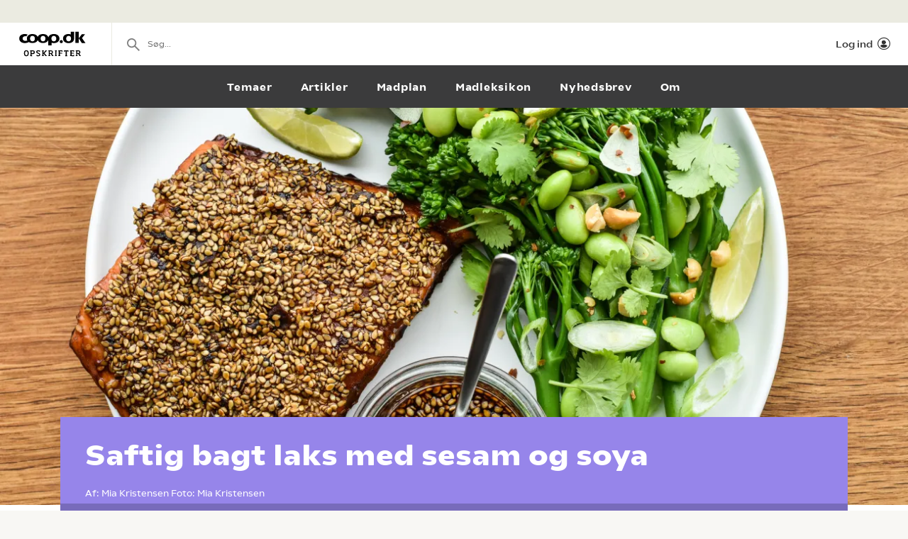

--- FILE ---
content_type: text/html; charset=utf-8
request_url: https://opskrifter.coop.dk/opskrifter/saftig-bagt-laks-med-sesam-og-soya-8664
body_size: 14499
content:

<!doctype html>
<html ng-app="app"  lang="da">
<head>
  <meta charset="utf-8">
  <meta http-equiv="X-UA-Compatible" content="IE=edge">
  <meta http-equiv="ClearType" content="true">
  <meta name="viewport" content="width=device-width, initial-scale=1.0">
  <meta name="HandheldFriendly" content="true">

    <meta name="fb:app_id" content="1661858080602895" />
    <script>window.facebookAppId = 1661858080602895;</script>

  <link rel="apple-touch-icon" sizes="180x180" href="/layout/images/favicon/apple-touch-icon.png">
  <link rel="icon" type="image/png" sizes="32x32" href="/layout/images/favicon/favicon-32x32.png">
  <link rel="icon" type="image/png" sizes="16x16" href="/layout/images/favicon/favicon-16x16.png">
  <link rel="manifest" href="/layout/images/favicon/manifest.json">
  <link rel="mask-icon" color="#b21b22" href="/layout/images/favicon/safari-pinned-tab.svg">
  <link rel="shortcut icon" href="/layout/images/favicon/favicon.ico">
  <meta name="apple-mobile-web-app-title" content="Coop Opskrifter">
  <meta name="application-name" content="Coop Opskrifter">
  <meta name="msapplication-config" content="/layout/images/favicon/browserconfig.xml">
  <meta name="theme-color" content="#ffffff">
  <meta name="p:domain_verify" content="84e2a61fb5a316c2aa4611bb8cdf6ebc">

  <!-- Adobe Launch -->
  <script async src="//assets.adobedtm.com/launch-EN296b8ddb2d8c490189c018e2c4544629.min.js"></script>
  <!-- End Adobe Launch -->

  <style>
    .visible-print-only { display: none; height: 0; }
  </style>


    <script>
      window.globalUserInfo = null;
    </script>

  <link rel="stylesheet" href="/assets/dist/main.bundle.css?v=DxWJkPA7fXYYHxKUalqT4zxiIpgAw0vluey3L1psNLo" />

  



  <link rel="canonical" href="https://opskrifter.coop.dk/opskrifter/saftig-bagt-laks-med-sesam-og-soya-8664" />
  <title>Glaserede lakseb&#xF8;ffer med gr&#xF8;n salat </title>
  <meta name="description" content="Glaserede lakseb&#xF8;ffer serveret med gr&#xF8;n salat med aspargesbroccoli, edamame b&#xF8;nner, for&#xE5;rsl&#xF8;g, friske koriander og lime. Find opskriften her. " />

  <meta name="og:locale" content="da_DK" />
  <meta name="og:site_name" content="Coop Opskrifter" />

  <meta property="og:type" content="Food.Recipe" />
  <meta property="og:title" content="Glaserede lakseb&#xF8;ffer med gr&#xF8;n salat " />
  <meta property="og:description" content="Glaserede lakseb&#xF8;ffer serveret med gr&#xF8;n salat med aspargesbroccoli, edamame b&#xF8;nner, for&#xE5;rsl&#xF8;g, friske koriander og lime. Find opskriften her. " />
  <meta property="og:url" content="https://opskrifter.coop.dk/opskrifter/saftig-bagt-laks-med-sesam-og-soya-8664" />
  <meta property="og:image" content="https://opskrifteradmin.coop.dk/media/17864/saftig-laks-web.jpg?width=850&amp;upscale=false&amp;format=webp" />

  
  <script type="application/ld+json">
    {
  "@context": "https://schema.org",
  "@type": "Recipe",
  "name": "Saftig bagt laks med sesam og soya",
  "image": {
    "@context": "https://schema.org",
    "@type": "ImageObject",
    "url": "https://opskrifteradmin.coop.dk/media/17864/saftig-laks-web.jpg?width=350&height=350&mode=crop&format=webp&rxy=0.5%2C0.5",
    "height": 350,
    "width": 350
  },
  "author": {
    "@context": "https://schema.org",
    "@type": "Person",
    "name": "Mia Kristensen"
  },
  "description": "Med hakkede forårsløg, korander, peanuts og dip",
  "recipeCategory": "Frokost,Hovedret,Aftensmad,Frokost",
  "recipeCuisine": "",
  "keywords": "Festmad,Forretter",
  "recipeIngredient": [
    "4 stk. laksebøffer",
    "500 g aspargesbroccoli",
    "200 g edamame bønner",
    "2 stk. forårsløg",
    "lidt peanuts",
    "lidt Friske koriander",
    "lidt lime",
    "2 tsk. neutral olie",
    "1 dl sesamfrø",
    "1 dl soyasauce",
    "2 fed hvidløg",
    "2 cm ingefær",
    "1 spsk. eddike",
    "2 tsk. sukker",
    "4 tsk. peanut butter",
    "0,5 stk. lime",
    "kogte ris"
  ],
  "nutrition": {
    "@context": "https://schema.org",
    "@type": "NutritionInformation"
  },
  "recipeInstructions": [
    "Tænd ovnen på 100 C, den lave temperatur sikrer, at fisken ikke bliver tør. Læg laksen på bagepapir på en plade. \n ",
    "Varm olien på en pande og steg sesamfrøene gyldne over middel varme. Tilsæt soyasauce, hvidløg, ingefær, eddike og sukker, og lad det simre 3-5 min., så det er let tyknet. Pensl soya­glaseringen på toppen af laksen og fordel et par skefulde sesamfrø fra glaseringen ovenpå. \n ",
    "Bag laksen i ovnen ca. 20 min., til den er fast, men stadig blød, og kan falde i flager.\n ",
    "Rør imens den resterende glasering sammen med peanutbutter og smag til med limesaft.\n ",
    "Blancher grøntsagerne i kogende, letsaltet vand i 2 min.\n ",
    "Anret dem på et fad og drys med forårsløg, peanuts og koriander. Server laksen sammen med grøntsager og dip.\n "
  ],
  "recipeYield": "4 personer"
}
  </script>


</head>
<body class="recipePage recipe-theme-purple startup--active" page-top-sticky page-top-scroll-reset="root.siteHeaderMenuActive || root.siteHeaderSearchActive || root.siteFacetsActive" ng-init="root.siteHeaderMenuActive=false; root.siteHeaderSearchActive=false; root.siteFacetsActive = false;" ng-class="{'-site-header-menu-active': root.siteHeaderMenuActive, '-site-header-search-active': root.siteHeaderSearchActive, '-site-facets-active': root.siteFacetsActive}">
  <div class="react-app-config"></div>
  
    <div class="site-canvas" role="document">
    <div class="site-canvas__inner">
      <div class="visible-print-only print__logo container">
        <i class="icon icon-coop-opskrifter-logo"></i>
      </div>





<div class="react-main-navigation hidden-print"
     data-context-items="[{&quot;name&quot;:&quot;Temaer&quot;,&quot;link&quot;:&quot;/temaer&quot;,&quot;isCurrent&quot;:false},{&quot;name&quot;:&quot;Artikler&quot;,&quot;link&quot;:&quot;/artikler&quot;,&quot;isCurrent&quot;:false},{&quot;name&quot;:&quot;Madplan&quot;,&quot;link&quot;:&quot;/madplan&quot;,&quot;isCurrent&quot;:false},{&quot;name&quot;:&quot;Madleksikon&quot;,&quot;link&quot;:&quot;/madleksikon&quot;,&quot;isCurrent&quot;:false},{&quot;name&quot;:&quot;Nyhedsbrev&quot;,&quot;link&quot;:&quot;/nyhedsbrev&quot;,&quot;isCurrent&quot;:false},{&quot;name&quot;:&quot;Om&quot;,&quot;link&quot;:&quot;/om&quot;,&quot;isCurrent&quot;:false}]"
     data-global-items="[{&quot;name&quot;:null,&quot;link&quot;:&quot;&quot;}]">
  <div class="placeholder__global-nav"></div>
  <div class="placeholder__site-nav"></div>
  <div class="placeholder__context-nav"></div>
</div>

      <div class="site-main">
        





<article class="recipe">
  <header class="recipe__header hero -body-first hidden-print">
    <div class="recipe__image-wrap ">

        <div class="">
          <div class="react-cover-image hero-banner__cover-image" data-src="https://opskrifteradmin.coop.dk/media/17864/saftig-laks-web.jpg?width=1500&amp;height=650&amp;mode=crop&amp;format=webp&amp;rxy=0.5%2C0.5" />
        </div>
    </div>
    <div class="recipe__header-inner ">
      <div class="container">
        <div class="recipe__header-content">
          <div class="recipe__header-text">
            <h1 class="recipe__title recipe-title--has-byline">
              Saftig bagt laks med sesam og soya
            </h1>
          </div>

            <div class="recipe-byline">
                <span class="recipe-byline-prefix">Af: </span>
                <span class="recipe-byline-value"> Mia Kristensen</span>
                <span class="recipe-byline-prefix">Foto: </span>
                <span class="recipe-byline-value">Mia Kristensen</span>
            </div>


        </div>

      </div>

      <div class="recipe-service">
        <div class="container">
          <div class="recipe-service__items">

              <div class="recipe-service__item">
                <div class="react-user-popover recipe-service__inner recipe-service__inner--is-popover"
                     data-recipe-id="8664"
                     data-recipe-path="https://opskrifter.coop.dk/opskrifter/saftig-bagt-laks-med-sesam-og-soya-8664"
                     data-label="Gem"></div>
              </div>

            <div class="recipe-service__item react-print-button"></div>

            <div class='react-sharing-modal recipe-service__item'
                 data-thumbnail='https://opskrifteradmin.coop.dk/media/17864/saftig-laks-web.jpg?width=850&amp;upscale=false&amp;format=webp'
                 data-url='https://opskrifter.coop.dk/opskrifter/saftig-bagt-laks-med-sesam-og-soya-8664'
                 data-title='Glaserede lakseb&#xF8;ffer med gr&#xF8;n salat '
                 data-fb-id='1661858080602895'></div>

              <div class="recipe-service__item pinterest-button">
                <a target="_blank" href="https://www.pinterest.com/pin/create/bookmarklet/?url=https://opskrifter.coop.dk/opskrifter/saftig-bagt-laks-med-sesam-og-soya-8664&media=https://opskrifteradmin.coop.dk/media/17864/saftig-laks-web.jpg&description=Glaserede lakseb&#xF8;ffer serveret med gr&#xF8;n salat med aspargesbroccoli, edamame b&#xF8;nner, for&#xE5;rsl&#xF8;g, friske koriander og lime. Find opskriften her. &is_video=false">
                  <svg xmlns="http://www.w3.org/2000/svg" width="16" height="16" viewBox="0 0 24 24"><g class="nc-icon-wrapper" fill="currentColor"><path fill="currentColor" d="M12,0C5.4,0,0,5.4,0,12c0,5.1,3.2,9.4,7.6,11.2c-0.1-0.9-0.2-2.4,0-3.4c0.2-0.9,1.4-6,1.4-6S8.7,13,8.7,12 c0-1.7,1-2.9,2.2-2.9c1,0,1.5,0.8,1.5,1.7c0,1-0.7,2.6-1,4c-0.3,1.2,0.6,2.2,1.8,2.2c2.1,0,3.8-2.2,3.8-5.5c0-2.9-2.1-4.9-5-4.9 c-3.4,0-5.4,2.6-5.4,5.2c0,1,0.4,2.1,0.9,2.7c0.1,0.1,0.1,0.2,0.1,0.3c-0.1,0.4-0.3,1.2-0.3,1.4c-0.1,0.2-0.2,0.3-0.4,0.2 c-1.5-0.7-2.4-2.9-2.4-4.6c0-3.8,2.8-7.3,7.9-7.3c4.2,0,7.4,3,7.4,6.9c0,4.1-2.6,7.5-6.2,7.5c-1.2,0-2.4-0.6-2.8-1.4 c0,0-0.6,2.3-0.7,2.9c-0.3,1-1,2.3-1.5,3.1C9.6,23.8,10.8,24,12,24c6.6,0,12-5.4,12-12C24,5.4,18.6,0,12,0z"></path></g></svg>
                  <span className="recipe-service__label">Pin</span>
                </a>
              </div>
          </div>
        </div>

        <div class="react-rating-interactive-wrap recipe-rating"
             data-id="8664"
             data-rating="0"
             data-rating-count="0"
             data-class-name="recipe-rating"
             data-enable-summary="true"
             data-enabled="false"
             data-type="recipe"></div>
      </div>
    </div>
  </header>

    <div class="recipe-introduction hidden-print">
      <div class="container">
        <div class="recipe-introduction-wrapper">
          <div class="recipe-introduction__inner">
            <p>Med hakkede forårsløg, korander, peanuts og dip</p>
          </div>
        </div>
      </div>
    </div>

  <div class="react-recipe-content"
       data-recipe-id="8664"
       data-steps="[{&quot;Title&quot;:&quot;&quot;,&quot;Text&quot;:&quot;T&#xE6;nd ovnen p&#xE5; 100 C, den lave temperatur sikrer, at fisken ikke bliver t&#xF8;r. L&#xE6;g laksen p&#xE5; bagepapir p&#xE5; en plade.&#xA0;\n&#xA0;&quot;,&quot;TextStripped&quot;:&quot;T&#xE6;nd ovnen p&#xE5; 100 C, den lave temperatur sikrer, at fisken ikke bliver t&#xF8;r. L&#xE6;g laksen p&#xE5; bagepapir p&#xE5; en plade.&#xA0;\n&#xA0;&quot;,&quot;Ingredients&quot;:[{&quot;Amount&quot;:4.0,&quot;UnitKey&quot;:&quot;stk&quot;,&quot;Name&quot;:&quot;lakseb&#xF8;f&quot;}]},{&quot;Title&quot;:&quot;&quot;,&quot;Text&quot;:&quot;Varm olien p&#xE5; en pande og steg sesamfr&#xF8;ene gyldne over middel varme. Tils&#xE6;t soyasauce, hvidl&#xF8;g, ingef&#xE6;r, eddike og sukker, og lad det simre 3-5 min., s&#xE5; det er let tyknet. Pensl soya&#xAD;glaseringen p&#xE5; toppen af laksen og fordel et par skefulde sesamfr&#xF8; fra glaseringen ovenp&#xE5;.&#xA0;\n&#xA0;&quot;,&quot;TextStripped&quot;:&quot;Varm olien p&#xE5; en pande og steg sesamfr&#xF8;ene gyldne over middel varme. Tils&#xE6;t soyasauce, hvidl&#xF8;g, ingef&#xE6;r, eddike og sukker, og lad det simre 3-5 min., s&#xE5; det er let tyknet. Pensl soya&#xAD;glaseringen p&#xE5; toppen af laksen og fordel et par skefulde sesamfr&#xF8; fra glaseringen ovenp&#xE5;.&#xA0;\n&#xA0;&quot;,&quot;Ingredients&quot;:[]},{&quot;Title&quot;:&quot;&quot;,&quot;Text&quot;:&quot;Bag laksen i ovnen ca. 20 min., til den er fast, men stadig bl&#xF8;d, og kan falde i flager.\n&#xA0;&quot;,&quot;TextStripped&quot;:&quot;Bag laksen i ovnen ca. 20 min., til den er fast, men stadig bl&#xF8;d, og kan falde i flager.\n&#xA0;&quot;,&quot;Ingredients&quot;:[]},{&quot;Title&quot;:&quot;&quot;,&quot;Text&quot;:&quot;R&#xF8;r imens den resterende glasering sammen med peanutbutter og smag til med limesaft.\n&#xA0;&quot;,&quot;TextStripped&quot;:&quot;R&#xF8;r imens den resterende glasering sammen med peanutbutter og smag til med limesaft.\n&#xA0;&quot;,&quot;Ingredients&quot;:[{&quot;Amount&quot;:2.0,&quot;UnitKey&quot;:&quot;tsk&quot;,&quot;Name&quot;:&quot;neutral olie&quot;},{&quot;Amount&quot;:1.0,&quot;UnitKey&quot;:&quot;dl&quot;,&quot;Name&quot;:&quot;sesamfr&#xF8;&quot;},{&quot;Amount&quot;:1.0,&quot;UnitKey&quot;:&quot;dl&quot;,&quot;Name&quot;:&quot;soyasauce&quot;},{&quot;Amount&quot;:2.0,&quot;UnitKey&quot;:&quot;fed&quot;,&quot;Name&quot;:&quot;hvidl&#xF8;g&quot;},{&quot;Amount&quot;:2.0,&quot;UnitKey&quot;:&quot;cm&quot;,&quot;Name&quot;:&quot;ingef&#xE6;r&quot;},{&quot;Amount&quot;:1.0,&quot;UnitKey&quot;:&quot;spsk&quot;,&quot;Name&quot;:&quot;eddike&quot;},{&quot;Amount&quot;:2.0,&quot;UnitKey&quot;:&quot;tsk&quot;,&quot;Name&quot;:&quot;sukker&quot;},{&quot;Amount&quot;:4.0,&quot;UnitKey&quot;:&quot;tsk&quot;,&quot;Name&quot;:&quot;peanut butter&quot;},{&quot;Amount&quot;:0.5,&quot;UnitKey&quot;:&quot;stk&quot;,&quot;Name&quot;:&quot;lime&quot;}]},{&quot;Title&quot;:&quot;&quot;,&quot;Text&quot;:&quot;Blancher gr&#xF8;ntsagerne i kogende, letsaltet vand i 2 min.\n&#xA0;&quot;,&quot;TextStripped&quot;:&quot;Blancher gr&#xF8;ntsagerne i kogende, letsaltet vand i 2 min.\n&#xA0;&quot;,&quot;Ingredients&quot;:[{&quot;Amount&quot;:500.0,&quot;UnitKey&quot;:&quot;g&quot;,&quot;Name&quot;:&quot;aspargesbroccoli&quot;},{&quot;Amount&quot;:200.0,&quot;UnitKey&quot;:&quot;g&quot;,&quot;Name&quot;:&quot;edamame b&#xF8;nner&quot;}]},{&quot;Title&quot;:&quot;&quot;,&quot;Text&quot;:&quot;Anret dem p&#xE5; et fad og drys med for&#xE5;rsl&#xF8;g, peanuts og koriander. Server laksen sammen med gr&#xF8;ntsager og dip.\n&#xA0;&quot;,&quot;TextStripped&quot;:&quot;Anret dem p&#xE5; et fad og drys med for&#xE5;rsl&#xF8;g, peanuts og koriander. Server laksen sammen med gr&#xF8;ntsager og dip.\n&#xA0;&quot;,&quot;Ingredients&quot;:[{&quot;Amount&quot;:2.0,&quot;UnitKey&quot;:&quot;stk&quot;,&quot;Name&quot;:&quot;for&#xE5;rsl&#xF8;g&quot;},{&quot;Amount&quot;:null,&quot;UnitKey&quot;:&quot;lidt&quot;,&quot;Name&quot;:&quot;peanuts&quot;},{&quot;Amount&quot;:null,&quot;UnitKey&quot;:&quot;lidt&quot;,&quot;Name&quot;:&quot;Friske koriander&quot;},{&quot;Amount&quot;:null,&quot;UnitKey&quot;:&quot;lidt&quot;,&quot;Name&quot;:&quot;lime&quot;}]}]"
       data-done-text=""
       data-done-image="https://opskrifteradmin.coop.dk/media/17864/saftig-laks-web.jpg?width=850&amp;upscale=false&amp;format=webp"
       data-tip=""
       data-enable-offers="False"
       data-recipe-owner="Samvirke"
       data-people-count-base="4"
       data-ingredients="[{&quot;Name&quot;:&quot;&quot;,&quot;Ingredients&quot;:[{&quot;FormattedIngredientLine&quot;:&quot;4 stk. lakseb&#xF8;ffer&quot;,&quot;MainIngredient&quot;:true,&quot;Amount&quot;:4.0,&quot;UnitKey&quot;:&quot;stk&quot;,&quot;Unit&quot;:{&quot;Name&quot;:&quot;stk.&quot;,&quot;NamePlural&quot;:&quot;stk.&quot;,&quot;AlwaysPluralizeIngredient&quot;:false,&quot;PluralizeIngredientBasedOnAmount&quot;:true},&quot;Id&quot;:-1043712361,&quot;Note&quot;:&quot;Ferske - ca. 600g hvis et stykke filet&quot;,&quot;Name&quot;:&quot;lakseb&#xF8;f&quot;,&quot;NamePlural&quot;:&quot;lakseb&#xF8;ffer&quot;,&quot;BaseIngredientName&quot;:&quot;lakseb&#xF8;f&quot;,&quot;BaseIngredientNamePlural&quot;:&quot;lakseb&#xF8;ffer&quot;,&quot;ProductCategories&quot;:[{&quot;CategoryGroupId&quot;:1,&quot;CategoryId&quot;:3029}],&quot;NoOffers&quot;:false,&quot;Synonyms&quot;:[],&quot;Offers&quot;:null},{&quot;FormattedIngredientLine&quot;:&quot;500 g aspargesbroccoli&quot;,&quot;MainIngredient&quot;:false,&quot;Amount&quot;:500.0,&quot;UnitKey&quot;:&quot;g&quot;,&quot;Unit&quot;:{&quot;Name&quot;:&quot;g&quot;,&quot;NamePlural&quot;:&quot;g&quot;,&quot;AlwaysPluralizeIngredient&quot;:true,&quot;PluralizeIngredientBasedOnAmount&quot;:false},&quot;Id&quot;:-1042698836,&quot;Note&quot;:null,&quot;Name&quot;:&quot;aspargesbroccoli&quot;,&quot;NamePlural&quot;:null,&quot;BaseIngredientName&quot;:&quot;aspargesbroccoli&quot;,&quot;BaseIngredientNamePlural&quot;:null,&quot;ProductCategories&quot;:[{&quot;CategoryGroupId&quot;:2,&quot;CategoryId&quot;:3042}],&quot;NoOffers&quot;:false,&quot;Synonyms&quot;:null,&quot;Offers&quot;:null},{&quot;FormattedIngredientLine&quot;:&quot;200 g edamame b&#xF8;nner&quot;,&quot;MainIngredient&quot;:false,&quot;Amount&quot;:200.0,&quot;UnitKey&quot;:&quot;g&quot;,&quot;Unit&quot;:{&quot;Name&quot;:&quot;g&quot;,&quot;NamePlural&quot;:&quot;g&quot;,&quot;AlwaysPluralizeIngredient&quot;:true,&quot;PluralizeIngredientBasedOnAmount&quot;:false},&quot;Id&quot;:-1042661824,&quot;Note&quot;:&quot;Uden skal&quot;,&quot;Name&quot;:&quot;edamame b&#xF8;nner&quot;,&quot;NamePlural&quot;:&quot;&quot;,&quot;BaseIngredientName&quot;:&quot;edamame&quot;,&quot;BaseIngredientNamePlural&quot;:null,&quot;ProductCategories&quot;:[{&quot;CategoryGroupId&quot;:7,&quot;CategoryId&quot;:3035},{&quot;CategoryGroupId&quot;:2,&quot;CategoryId&quot;:3042},{&quot;CategoryGroupId&quot;:7,&quot;CategoryId&quot;:3535}],&quot;NoOffers&quot;:false,&quot;Synonyms&quot;:[],&quot;Offers&quot;:null},{&quot;FormattedIngredientLine&quot;:&quot;2 stk. for&#xE5;rsl&#xF8;g&quot;,&quot;MainIngredient&quot;:false,&quot;Amount&quot;:2.0,&quot;UnitKey&quot;:&quot;stk&quot;,&quot;Unit&quot;:{&quot;Name&quot;:&quot;stk.&quot;,&quot;NamePlural&quot;:&quot;stk.&quot;,&quot;AlwaysPluralizeIngredient&quot;:false,&quot;PluralizeIngredientBasedOnAmount&quot;:true},&quot;Id&quot;:-1042639565,&quot;Note&quot;:null,&quot;Name&quot;:&quot;for&#xE5;rsl&#xF8;g&quot;,&quot;NamePlural&quot;:&quot;&quot;,&quot;BaseIngredientName&quot;:&quot;for&#xE5;rsl&#xF8;g&quot;,&quot;BaseIngredientNamePlural&quot;:null,&quot;ProductCategories&quot;:[{&quot;CategoryGroupId&quot;:2,&quot;CategoryId&quot;:3042}],&quot;NoOffers&quot;:false,&quot;Synonyms&quot;:[],&quot;Offers&quot;:null},{&quot;FormattedIngredientLine&quot;:&quot;lidt peanuts&quot;,&quot;MainIngredient&quot;:false,&quot;Amount&quot;:null,&quot;UnitKey&quot;:&quot;lidt&quot;,&quot;Unit&quot;:{&quot;Name&quot;:&quot;lidt&quot;,&quot;NamePlural&quot;:&quot;lidt&quot;,&quot;AlwaysPluralizeIngredient&quot;:false,&quot;PluralizeIngredientBasedOnAmount&quot;:false},&quot;Id&quot;:-1042627785,&quot;Note&quot;:null,&quot;Name&quot;:&quot;peanuts&quot;,&quot;NamePlural&quot;:&quot;&quot;,&quot;BaseIngredientName&quot;:&quot;peanuts&quot;,&quot;BaseIngredientNamePlural&quot;:null,&quot;ProductCategories&quot;:[{&quot;CategoryGroupId&quot;:6,&quot;CategoryId&quot;:3048}],&quot;NoOffers&quot;:false,&quot;Synonyms&quot;:[],&quot;Offers&quot;:[{&quot;Id&quot;:&quot;985248&quot;,&quot;Name&quot;:&quot;KiMs chips eller n&#xF8;dder&quot;,&quot;Chain&quot;:&quot;superbrugsen&quot;,&quot;Price&quot;:&quot;16&quot;,&quot;Image&quot;:&quot;https://image-transformer-api.tjek.com/?u=s3%3A%2F%2Fsgn-prd-assets%2Fuploads%2Fs1RJJVDt%2Fp-13.webp&amp;w=300&amp;x1r=0.6408&amp;x2r=0.9813&amp;y1r=0.6973&amp;y2r=0.9646&amp;s=a5afc68cd956f4027d48768929a4cded&quot;,&quot;Description&quot;:&quot;Flere varianter. 160-235 g. Kg-pris maks. 100,00. Frit valg.&quot;,&quot;QuantityText&quot;:&quot;1 pose&quot;,&quot;ValidFrom&quot;:&quot;2026-01-16T00:00:00&quot;,&quot;ValidTo&quot;:&quot;2026-01-22T23:59:59&quot;},{&quot;Id&quot;:&quot;985248&quot;,&quot;Name&quot;:&quot;KiMs chips eller n&#xF8;dder&quot;,&quot;Chain&quot;:&quot;kvickly&quot;,&quot;Price&quot;:&quot;16&quot;,&quot;Image&quot;:&quot;https://image-transformer-api.tjek.com/?u=s3%3A%2F%2Fsgn-prd-assets%2Fuploads%2Fs1RJJVDt%2Fp-13.webp&amp;w=300&amp;x1r=0.6408&amp;x2r=0.9813&amp;y1r=0.6973&amp;y2r=0.9646&amp;s=a5afc68cd956f4027d48768929a4cded&quot;,&quot;Description&quot;:&quot;Flere varianter. 160-235 g. Kg-pris maks. 100,00. Frit valg.&quot;,&quot;QuantityText&quot;:&quot;1 pose&quot;,&quot;ValidFrom&quot;:&quot;2026-01-16T00:00:00&quot;,&quot;ValidTo&quot;:&quot;2026-01-22T23:59:59&quot;},{&quot;Id&quot;:&quot;985787&quot;,&quot;Name&quot;:&quot;KiMs chips eller n&#xF8;dder&quot;,&quot;Chain&quot;:&quot;daglibrugsen&quot;,&quot;Price&quot;:&quot;16&quot;,&quot;Image&quot;:&quot;https://image-transformer-api.tjek.com/?u=s3%3A%2F%2Fsgn-prd-assets%2Fuploads%2FB3S7v3_j%2Fp-12.webp&amp;w=300&amp;x1r=0.4496&amp;x2r=0.9908&amp;y1r=0.4798&amp;y2r=0.9519&amp;s=5a19a150b67805c1f4a8b4fc7c7497bc&quot;,&quot;Description&quot;:&quot;Flere varianter. 140-235 g. Kg-pris maks. 114,29. Frit valg.&quot;,&quot;QuantityText&quot;:&quot;1 pose&quot;,&quot;ValidFrom&quot;:&quot;2026-01-16T00:00:00&quot;,&quot;ValidTo&quot;:&quot;2026-01-29T23:59:59&quot;},{&quot;Id&quot;:&quot;986023&quot;,&quot;Name&quot;:&quot;Taffel chips eller n&#xF8;dder*&quot;,&quot;Chain&quot;:&quot;coop365&quot;,&quot;Price&quot;:&quot;12&quot;,&quot;Image&quot;:&quot;https://image-transformer-api.tjek.com/?u=s3%3A%2F%2Fsgn-prd-assets%2Fuploads%2FBKPYYV8q%2Fp-14.webp&amp;w=300&amp;x1r=0.5007&amp;x2r=0.9963&amp;y1r=0.7236&amp;y2r=0.9929&amp;s=a4a628b04145b1d0d0cb002bdc365510&quot;,&quot;Description&quot;:&quot;Flere varianter. 110-175 g. Kg-pris maks. 109,09. Frit valg.&quot;,&quot;QuantityText&quot;:&quot;1 pose&quot;,&quot;ValidFrom&quot;:&quot;2026-01-15T00:00:00&quot;,&quot;ValidTo&quot;:&quot;2026-01-21T23:59:59&quot;}]},{&quot;FormattedIngredientLine&quot;:&quot;lidt Friske koriander&quot;,&quot;MainIngredient&quot;:false,&quot;Amount&quot;:null,&quot;UnitKey&quot;:&quot;lidt&quot;,&quot;Unit&quot;:{&quot;Name&quot;:&quot;lidt&quot;,&quot;NamePlural&quot;:&quot;lidt&quot;,&quot;AlwaysPluralizeIngredient&quot;:false,&quot;PluralizeIngredientBasedOnAmount&quot;:false},&quot;Id&quot;:-1042618477,&quot;Note&quot;:null,&quot;Name&quot;:&quot;Friske koriander&quot;,&quot;NamePlural&quot;:&quot;&quot;,&quot;BaseIngredientName&quot;:&quot;koriander&quot;,&quot;BaseIngredientNamePlural&quot;:null,&quot;ProductCategories&quot;:[{&quot;CategoryGroupId&quot;:2,&quot;CategoryId&quot;:3042}],&quot;NoOffers&quot;:false,&quot;Synonyms&quot;:[],&quot;Offers&quot;:null},{&quot;FormattedIngredientLine&quot;:&quot;lidt lime&quot;,&quot;MainIngredient&quot;:false,&quot;Amount&quot;:null,&quot;UnitKey&quot;:&quot;lidt&quot;,&quot;Unit&quot;:{&quot;Name&quot;:&quot;lidt&quot;,&quot;NamePlural&quot;:&quot;lidt&quot;,&quot;AlwaysPluralizeIngredient&quot;:false,&quot;PluralizeIngredientBasedOnAmount&quot;:false},&quot;Id&quot;:-1042599632,&quot;Note&quot;:null,&quot;Name&quot;:&quot;lime&quot;,&quot;NamePlural&quot;:&quot;lime&quot;,&quot;BaseIngredientName&quot;:&quot;lime&quot;,&quot;BaseIngredientNamePlural&quot;:null,&quot;ProductCategories&quot;:[{&quot;CategoryGroupId&quot;:2,&quot;CategoryId&quot;:3042},{&quot;CategoryGroupId&quot;:7,&quot;CategoryId&quot;:3540}],&quot;NoOffers&quot;:false,&quot;Synonyms&quot;:[],&quot;Offers&quot;:[{&quot;Id&quot;:&quot;985759&quot;,&quot;Name&quot;:&quot;Cheasy skyr&quot;,&quot;Chain&quot;:&quot;daglibrugsen&quot;,&quot;Price&quot;:&quot;20&quot;,&quot;Image&quot;:&quot;https://image-transformer-api.tjek.com/?u=s3%3A%2F%2Fsgn-prd-assets%2Fuploads%2FO3Pl_c6I%2Fp-1.webp&amp;w=300&amp;x1r=0.4558&amp;x2r=0.9719&amp;y1r=0.1168&amp;y2r=0.49&amp;s=5baf051a773163e140a1142c3f12ea35&quot;,&quot;Description&quot;:&quot;Begr&#xE6;nset parti. 1 kg. Kg-pris 20,00. Frit valg.&quot;,&quot;QuantityText&quot;:&quot;1 stk.&quot;,&quot;ValidFrom&quot;:&quot;2026-01-16T00:00:00&quot;,&quot;ValidTo&quot;:&quot;2026-01-29T23:59:59&quot;},{&quot;Id&quot;:&quot;985761&quot;,&quot;Name&quot;:&quot;Frugtbrus eller T&#xF8;rst&quot;,&quot;Chain&quot;:&quot;daglibrugsen&quot;,&quot;Price&quot;:&quot;10&quot;,&quot;Image&quot;:&quot;https://image-transformer-api.tjek.com/?u=s3%3A%2F%2Fsgn-prd-assets%2Fuploads%2FO3Pl_c6I%2Fp-2.webp&amp;w=300&amp;x1r=0.4693&amp;x2r=0.9753&amp;y1r=0&amp;y2r=0.5437&amp;s=5ac230b31dcb6848b2fd185202d80726&quot;,&quot;Description&quot;:&quot;Begr&#xE6;nset parti. Flere varianter. 85-100 cl. Literpris maks. 11,76 &#x2B; pant. Frit valg.&quot;,&quot;QuantityText&quot;:&quot;1 flaske&quot;,&quot;ValidFrom&quot;:&quot;2026-01-16T00:00:00&quot;,&quot;ValidTo&quot;:&quot;2026-01-29T23:59:59&quot;},{&quot;Id&quot;:&quot;986041&quot;,&quot;Name&quot;:&quot;Frugtbrus eller T&#xF8;rst*&quot;,&quot;Chain&quot;:&quot;coop365&quot;,&quot;Price&quot;:&quot;10&quot;,&quot;Image&quot;:&quot;https://image-transformer-api.tjek.com/?u=s3%3A%2F%2Fsgn-prd-assets%2Fuploads%2FBKPYYV8q%2Fp-18.webp&amp;w=300&amp;x1r=0.0124&amp;x2r=0.5075&amp;y1r=0.1111&amp;y2r=0.6656&amp;s=39489f2900b2abd7a777e4afdc60b279&quot;,&quot;Description&quot;:&quot;Flere varianter. 85-100 cl. Literpris maks. 11,76 &#x2B; pant. Frit valg.&quot;,&quot;QuantityText&quot;:&quot;1 flaske&quot;,&quot;ValidFrom&quot;:&quot;2026-01-15T00:00:00&quot;,&quot;ValidTo&quot;:&quot;2026-01-21T23:59:59&quot;},{&quot;Id&quot;:&quot;986045&quot;,&quot;Name&quot;:&quot;State eller Powerade*&quot;,&quot;Chain&quot;:&quot;coop365&quot;,&quot;Price&quot;:&quot;10&quot;,&quot;Image&quot;:&quot;https://image-transformer-api.tjek.com/?u=s3%3A%2F%2Fsgn-prd-assets%2Fuploads%2FBKPYYV8q%2Fp-18.webp&amp;w=300&amp;x1r=0.4889&amp;x2r=0.9808&amp;y1r=0.3717&amp;y2r=0.5888&amp;s=bab1c711edc4d79fa4697c6701e8bea1&quot;,&quot;Description&quot;:&quot;Flere varianter. 40-50 cl. Literpris maks. 25,00 &#x2B; pant. Frit valg.&quot;,&quot;QuantityText&quot;:&quot;1 flaske&quot;,&quot;ValidFrom&quot;:&quot;2026-01-15T00:00:00&quot;,&quot;ValidTo&quot;:&quot;2026-01-21T23:59:59&quot;},{&quot;Id&quot;:&quot;986086&quot;,&quot;Name&quot;:&quot;Cheasy skyr, Milka eller Oreo m&#xE6;lkesnack*&quot;,&quot;Chain&quot;:&quot;coop365&quot;,&quot;Price&quot;:&quot;5&quot;,&quot;Image&quot;:&quot;https://image-transformer-api.tjek.com/?u=s3%3A%2F%2Fsgn-prd-assets%2Fuploads%2FBKPYYV8q%2Fp-5.webp&amp;w=300&amp;x1r=0.0105&amp;x2r=0.5068&amp;y1r=0.0139&amp;y2r=0.3807&amp;s=fd0d0c65ecd85d63068573d7d4d5490e&quot;,&quot;Description&quot;:&quot;27-180 g. Kg-pris maks. 185,19. Frit valg.&quot;,&quot;QuantityText&quot;:&quot;1 stk.&quot;,&quot;ValidFrom&quot;:&quot;2026-01-15T00:00:00&quot;,&quot;ValidTo&quot;:&quot;2026-01-21T23:59:59&quot;}]}]},{&quot;Name&quot;:&quot;Glasering&quot;,&quot;Ingredients&quot;:[{&quot;FormattedIngredientLine&quot;:&quot;2 tsk. neutral olie&quot;,&quot;MainIngredient&quot;:false,&quot;Amount&quot;:2.0,&quot;UnitKey&quot;:&quot;tsk&quot;,&quot;Unit&quot;:{&quot;Name&quot;:&quot;tsk.&quot;,&quot;NamePlural&quot;:&quot;tsk.&quot;,&quot;AlwaysPluralizeIngredient&quot;:false,&quot;PluralizeIngredientBasedOnAmount&quot;:false},&quot;Id&quot;:-1043632080,&quot;Note&quot;:null,&quot;Name&quot;:&quot;neutral olie&quot;,&quot;NamePlural&quot;:&quot;&quot;,&quot;BaseIngredientName&quot;:&quot;olie&quot;,&quot;BaseIngredientNamePlural&quot;:null,&quot;ProductCategories&quot;:[{&quot;CategoryGroupId&quot;:7,&quot;CategoryId&quot;:4015}],&quot;NoOffers&quot;:false,&quot;Synonyms&quot;:[],&quot;Offers&quot;:null},{&quot;FormattedIngredientLine&quot;:&quot;1 dl sesamfr&#xF8;&quot;,&quot;MainIngredient&quot;:false,&quot;Amount&quot;:1.0,&quot;UnitKey&quot;:&quot;dl&quot;,&quot;Unit&quot;:{&quot;Name&quot;:&quot;dl&quot;,&quot;NamePlural&quot;:&quot;dl&quot;,&quot;AlwaysPluralizeIngredient&quot;:false,&quot;PluralizeIngredientBasedOnAmount&quot;:false},&quot;Id&quot;:-1043257020,&quot;Note&quot;:null,&quot;Name&quot;:&quot;sesamfr&#xF8;&quot;,&quot;NamePlural&quot;:&quot;&quot;,&quot;BaseIngredientName&quot;:&quot;sesamfr&#xF8;&quot;,&quot;BaseIngredientNamePlural&quot;:null,&quot;ProductCategories&quot;:[{&quot;CategoryGroupId&quot;:7,&quot;CategoryId&quot;:4025}],&quot;NoOffers&quot;:false,&quot;Synonyms&quot;:[],&quot;Offers&quot;:null},{&quot;FormattedIngredientLine&quot;:&quot;1 dl soyasauce&quot;,&quot;MainIngredient&quot;:false,&quot;Amount&quot;:1.0,&quot;UnitKey&quot;:&quot;dl&quot;,&quot;Unit&quot;:{&quot;Name&quot;:&quot;dl&quot;,&quot;NamePlural&quot;:&quot;dl&quot;,&quot;AlwaysPluralizeIngredient&quot;:false,&quot;PluralizeIngredientBasedOnAmount&quot;:false},&quot;Id&quot;:-1043242367,&quot;Note&quot;:null,&quot;Name&quot;:&quot;soyasauce&quot;,&quot;NamePlural&quot;:null,&quot;BaseIngredientName&quot;:&quot;soyasauce&quot;,&quot;BaseIngredientNamePlural&quot;:null,&quot;ProductCategories&quot;:[{&quot;CategoryGroupId&quot;:7,&quot;CategoryId&quot;:3540}],&quot;NoOffers&quot;:false,&quot;Synonyms&quot;:[],&quot;Offers&quot;:null},{&quot;FormattedIngredientLine&quot;:&quot;2 fed hvidl&#xF8;g&quot;,&quot;MainIngredient&quot;:false,&quot;Amount&quot;:2.0,&quot;UnitKey&quot;:&quot;fed&quot;,&quot;Unit&quot;:{&quot;Name&quot;:&quot;fed&quot;,&quot;NamePlural&quot;:&quot;fed&quot;,&quot;AlwaysPluralizeIngredient&quot;:false,&quot;PluralizeIngredientBasedOnAmount&quot;:false},&quot;Id&quot;:-1043231345,&quot;Note&quot;:null,&quot;Name&quot;:&quot;hvidl&#xF8;g&quot;,&quot;NamePlural&quot;:&quot;&quot;,&quot;BaseIngredientName&quot;:&quot;hvidl&#xF8;g&quot;,&quot;BaseIngredientNamePlural&quot;:null,&quot;ProductCategories&quot;:null,&quot;NoOffers&quot;:false,&quot;Synonyms&quot;:[],&quot;Offers&quot;:[{&quot;Id&quot;:&quot;985176&quot;,&quot;Name&quot;:&quot;Philadelphia&quot;,&quot;Chain&quot;:&quot;superbrugsen&quot;,&quot;Price&quot;:&quot;12&quot;,&quot;Image&quot;:&quot;https://image-transformer-api.tjek.com/?u=s3%3A%2F%2Fsgn-prd-assets%2Fuploads%2FTosQE_3G%2Fp-2.webp&amp;w=300&amp;x1r=0.0034&amp;x2r=0.4922&amp;y1r=0.5704&amp;y2r=0.9648&amp;s=b3eae17bf3efa24c234260188c7f601e&quot;,&quot;Description&quot;:&quot;200 g. Kg-pris 60,00. Frit valg.&quot;,&quot;QuantityText&quot;:&quot;1 stk.&quot;,&quot;ValidFrom&quot;:&quot;2026-01-16T00:00:00&quot;,&quot;ValidTo&quot;:&quot;2026-01-22T23:59:59&quot;},{&quot;Id&quot;:&quot;1000134&quot;,&quot;Name&quot;:&quot;Dolmio pastasauce&quot;,&quot;Chain&quot;:&quot;superbrugsen&quot;,&quot;Price&quot;:&quot;17&quot;,&quot;Image&quot;:&quot;https://image-transformer-api.tjek.com/?u=s3%3A%2F%2Fsgn-prd-assets%2Fuploads%2Fs1RJJVDt%2Fp-24.webp&amp;w=300&amp;x1r=0.0357&amp;x2r=0.3596&amp;y1r=0.0503&amp;y2r=0.2717&amp;s=47621ce0fcb7a8ce49d10376ffd73353&quot;,&quot;Description&quot;:&quot;Flere varianter. 440-450 g. Kg-pris maks. 38,64. Frit valg.&quot;,&quot;QuantityText&quot;:&quot;1 stk.&quot;,&quot;ValidFrom&quot;:&quot;2026-01-16T00:00:00&quot;,&quot;ValidTo&quot;:&quot;2026-01-22T23:59:59&quot;},{&quot;Id&quot;:&quot;985176&quot;,&quot;Name&quot;:&quot;Philadelphia&quot;,&quot;Chain&quot;:&quot;kvickly&quot;,&quot;Price&quot;:&quot;12&quot;,&quot;Image&quot;:&quot;https://image-transformer-api.tjek.com/?u=s3%3A%2F%2Fsgn-prd-assets%2Fuploads%2FTosQE_3G%2Fp-2.webp&amp;w=300&amp;x1r=0.0034&amp;x2r=0.4922&amp;y1r=0.5704&amp;y2r=0.9648&amp;s=b3eae17bf3efa24c234260188c7f601e&quot;,&quot;Description&quot;:&quot;200 g. Kg-pris 60,00. Frit valg.&quot;,&quot;QuantityText&quot;:&quot;1 stk.&quot;,&quot;ValidFrom&quot;:&quot;2026-01-16T00:00:00&quot;,&quot;ValidTo&quot;:&quot;2026-01-22T23:59:59&quot;},{&quot;Id&quot;:&quot;1000134&quot;,&quot;Name&quot;:&quot;Dolmio pastasauce&quot;,&quot;Chain&quot;:&quot;kvickly&quot;,&quot;Price&quot;:&quot;17&quot;,&quot;Image&quot;:&quot;https://image-transformer-api.tjek.com/?u=s3%3A%2F%2Fsgn-prd-assets%2Fuploads%2Fs1RJJVDt%2Fp-24.webp&amp;w=300&amp;x1r=0.0357&amp;x2r=0.3596&amp;y1r=0.0503&amp;y2r=0.2717&amp;s=47621ce0fcb7a8ce49d10376ffd73353&quot;,&quot;Description&quot;:&quot;Flere varianter. 440-450 g. Kg-pris maks. 38,64. Frit valg.&quot;,&quot;QuantityText&quot;:&quot;1 stk.&quot;,&quot;ValidFrom&quot;:&quot;2026-01-16T00:00:00&quot;,&quot;ValidTo&quot;:&quot;2026-01-22T23:59:59&quot;},{&quot;Id&quot;:&quot;1009645&quot;,&quot;Name&quot;:&quot;Irma olie med smag\n&quot;,&quot;Chain&quot;:&quot;superbrugsen&quot;,&quot;Price&quot;:&quot;49.95&quot;,&quot;Image&quot;:&quot;https://image-transformer-api.tjek.com/?u=s3%3A%2F%2Fsgn-prd-assets%2Fuploads%2Fs1RJJVDt%2Fp-8.webp&amp;w=300&amp;x1r=0.5924&amp;x2r=0.9955&amp;y1r=0.06&amp;y2r=0.9917&amp;s=dd49a97b6242471a990ad404485d2f07&quot;,&quot;Description&quot;:&quot;250 ml. Literpris 140,00. Frit valg.&quot;,&quot;QuantityText&quot;:&quot;Medlemspris&quot;,&quot;ValidFrom&quot;:&quot;2026-01-01T00:00:00&quot;,&quot;ValidTo&quot;:&quot;2026-01-31T23:59:59&quot;},{&quot;Id&quot;:&quot;1009645&quot;,&quot;Name&quot;:&quot;Irma olie med smag\n&quot;,&quot;Chain&quot;:&quot;kvickly&quot;,&quot;Price&quot;:&quot;49.95&quot;,&quot;Image&quot;:&quot;https://image-transformer-api.tjek.com/?u=s3%3A%2F%2Fsgn-prd-assets%2Fuploads%2Fs1RJJVDt%2Fp-8.webp&amp;w=300&amp;x1r=0.5924&amp;x2r=0.9955&amp;y1r=0.06&amp;y2r=0.9917&amp;s=dd49a97b6242471a990ad404485d2f07&quot;,&quot;Description&quot;:&quot;250 ml. Literpris 140,00. Frit valg.&quot;,&quot;QuantityText&quot;:&quot;Medlemspris&quot;,&quot;ValidFrom&quot;:&quot;2026-01-01T00:00:00&quot;,&quot;ValidTo&quot;:&quot;2026-01-31T23:59:59&quot;},{&quot;Id&quot;:&quot;985997&quot;,&quot;Name&quot;:&quot;R&#xF8;get, gravad eller varmr&#xF8;get laks*&quot;,&quot;Chain&quot;:&quot;coop365&quot;,&quot;Price&quot;:&quot;25&quot;,&quot;Image&quot;:&quot;https://image-transformer-api.tjek.com/?u=s3%3A%2F%2Fsgn-prd-assets%2Fuploads%2FBKPYYV8q%2Fp-9.webp&amp;w=300&amp;x1r=0.4748&amp;x2r=0.9869&amp;y1r=0.3928&amp;y2r=0.9604&amp;s=63f94c18bab06a2d3d3163861e10a96a&quot;,&quot;Description&quot;:&quot;100 g. Kg-pris 250,00. Frit valg.&quot;,&quot;QuantityText&quot;:&quot;1 pakke&quot;,&quot;ValidFrom&quot;:&quot;2026-01-15T00:00:00&quot;,&quot;ValidTo&quot;:&quot;2026-01-21T23:59:59&quot;}]},{&quot;FormattedIngredientLine&quot;:&quot;2 cm ingef&#xE6;r&quot;,&quot;MainIngredient&quot;:false,&quot;Amount&quot;:2.0,&quot;UnitKey&quot;:&quot;cm&quot;,&quot;Unit&quot;:{&quot;Name&quot;:&quot;cm&quot;,&quot;NamePlural&quot;:&quot;cm&quot;,&quot;AlwaysPluralizeIngredient&quot;:false,&quot;PluralizeIngredientBasedOnAmount&quot;:false},&quot;Id&quot;:-1043210673,&quot;Note&quot;:&quot;Revet&quot;,&quot;Name&quot;:&quot;ingef&#xE6;r&quot;,&quot;NamePlural&quot;:&quot;&quot;,&quot;BaseIngredientName&quot;:&quot;ingef&#xE6;r&quot;,&quot;BaseIngredientNamePlural&quot;:null,&quot;ProductCategories&quot;:[{&quot;CategoryGroupId&quot;:2,&quot;CategoryId&quot;:3042}],&quot;NoOffers&quot;:false,&quot;Synonyms&quot;:[],&quot;Offers&quot;:[{&quot;Id&quot;:&quot;985349&quot;,&quot;Name&quot;:&quot;Rynkeby Ingef&#xE6;rshot&quot;,&quot;Chain&quot;:&quot;superbrugsen&quot;,&quot;Price&quot;:&quot;25&quot;,&quot;Image&quot;:&quot;https://image-transformer-api.tjek.com/?u=s3%3A%2F%2Fsgn-prd-assets%2Fuploads%2Fs1RJJVDt%2Fp-23.webp&amp;w=300&amp;x1r=0.6576&amp;x2r=0.9761&amp;y1r=0.3614&amp;y2r=0.6562&amp;s=2e9b1f3a81bc60de6cac60e680c8d869&quot;,&quot;Description&quot;:&quot;Begr&#xE6;nset parti. Flere varianter. 50 cl. Literpris 50,00 &#x2B; pant. Frit valg.&quot;,&quot;QuantityText&quot;:&quot;1 flaske&quot;,&quot;ValidFrom&quot;:&quot;2026-01-16T00:00:00&quot;,&quot;ValidTo&quot;:&quot;2026-01-22T23:59:59&quot;},{&quot;Id&quot;:&quot;985349&quot;,&quot;Name&quot;:&quot;Rynkeby Ingef&#xE6;rshot&quot;,&quot;Chain&quot;:&quot;kvickly&quot;,&quot;Price&quot;:&quot;25&quot;,&quot;Image&quot;:&quot;https://image-transformer-api.tjek.com/?u=s3%3A%2F%2Fsgn-prd-assets%2Fuploads%2Fs1RJJVDt%2Fp-23.webp&amp;w=300&amp;x1r=0.6576&amp;x2r=0.9761&amp;y1r=0.3614&amp;y2r=0.6562&amp;s=2e9b1f3a81bc60de6cac60e680c8d869&quot;,&quot;Description&quot;:&quot;Begr&#xE6;nset parti. Flere varianter. 50 cl. Literpris 50,00 &#x2B; pant. Frit valg.&quot;,&quot;QuantityText&quot;:&quot;1 flaske&quot;,&quot;ValidFrom&quot;:&quot;2026-01-16T00:00:00&quot;,&quot;ValidTo&quot;:&quot;2026-01-22T23:59:59&quot;}]},{&quot;FormattedIngredientLine&quot;:&quot;1 spsk. eddike&quot;,&quot;MainIngredient&quot;:false,&quot;Amount&quot;:1.0,&quot;UnitKey&quot;:&quot;spsk&quot;,&quot;Unit&quot;:{&quot;Name&quot;:&quot;spsk.&quot;,&quot;NamePlural&quot;:&quot;spsk.&quot;,&quot;AlwaysPluralizeIngredient&quot;:false,&quot;PluralizeIngredientBasedOnAmount&quot;:false},&quot;Id&quot;:-1043141422,&quot;Note&quot;:&quot;limesaft kan ogs&#xE5; anvendes&quot;,&quot;Name&quot;:&quot;eddike&quot;,&quot;NamePlural&quot;:&quot;&quot;,&quot;BaseIngredientName&quot;:&quot;eddike&quot;,&quot;BaseIngredientNamePlural&quot;:&quot;&quot;,&quot;ProductCategories&quot;:[{&quot;CategoryGroupId&quot;:7,&quot;CategoryId&quot;:4015}],&quot;NoOffers&quot;:false,&quot;Synonyms&quot;:[],&quot;Offers&quot;:null},{&quot;FormattedIngredientLine&quot;:&quot;2 tsk. sukker&quot;,&quot;MainIngredient&quot;:false,&quot;Amount&quot;:2.0,&quot;UnitKey&quot;:&quot;tsk&quot;,&quot;Unit&quot;:{&quot;Name&quot;:&quot;tsk.&quot;,&quot;NamePlural&quot;:&quot;tsk.&quot;,&quot;AlwaysPluralizeIngredient&quot;:false,&quot;PluralizeIngredientBasedOnAmount&quot;:false},&quot;Id&quot;:-1043117546,&quot;Note&quot;:null,&quot;Name&quot;:&quot;sukker&quot;,&quot;NamePlural&quot;:&quot;&quot;,&quot;BaseIngredientName&quot;:&quot;sukker&quot;,&quot;BaseIngredientNamePlural&quot;:null,&quot;ProductCategories&quot;:[{&quot;CategoryGroupId&quot;:7,&quot;CategoryId&quot;:4025}],&quot;NoOffers&quot;:false,&quot;Synonyms&quot;:[],&quot;Offers&quot;:[{&quot;Id&quot;:&quot;986025&quot;,&quot;Name&quot;:&quot;Sukker eller sirup*&quot;,&quot;Chain&quot;:&quot;coop365&quot;,&quot;Price&quot;:&quot;15&quot;,&quot;Image&quot;:&quot;https://image-transformer-api.tjek.com/?u=s3%3A%2F%2Fsgn-prd-assets%2Fuploads%2FBKPYYV8q%2Fp-15.webp&amp;w=300&amp;x1r=0.0146&amp;x2r=0.5023&amp;y1r=0.7281&amp;y2r=0.9674&amp;s=9abaf81de33f3c79d8c930b88a727877&quot;,&quot;Description&quot;:&quot;400-2000 g. Kg-pris maks. 37,50. Frit valg.&quot;,&quot;QuantityText&quot;:&quot;1 stk.&quot;,&quot;ValidFrom&quot;:&quot;2026-01-15T00:00:00&quot;,&quot;ValidTo&quot;:&quot;2026-01-21T23:59:59&quot;},{&quot;Id&quot;:&quot;986083&quot;,&quot;Name&quot;:&quot;Heinz ketchup&quot;,&quot;Chain&quot;:&quot;coop365&quot;,&quot;Price&quot;:&quot;38.95&quot;,&quot;Image&quot;:&quot;https://image-transformer-api.tjek.com/?u=s3%3A%2F%2Fsgn-prd-assets%2Fuploads%2FBKPYYV8q%2Fp-4.webp&amp;w=300&amp;x1r=0.0122&amp;x2r=0.4158&amp;y1r=0.529&amp;y2r=0.9706&amp;s=d9bb457749ba40036c6d1b3ab7ba47d9&quot;,&quot;Description&quot;:&quot;400 ml. Literpris 48,68.&quot;,&quot;QuantityText&quot;:&quot;1 stk.&quot;,&quot;ValidFrom&quot;:&quot;2026-01-18T00:00:00&quot;,&quot;ValidTo&quot;:&quot;2026-01-21T23:59:59&quot;}]},{&quot;FormattedIngredientLine&quot;:&quot;4 tsk. peanut butter&quot;,&quot;MainIngredient&quot;:false,&quot;Amount&quot;:4.0,&quot;UnitKey&quot;:&quot;tsk&quot;,&quot;Unit&quot;:{&quot;Name&quot;:&quot;tsk.&quot;,&quot;NamePlural&quot;:&quot;tsk.&quot;,&quot;AlwaysPluralizeIngredient&quot;:false,&quot;PluralizeIngredientBasedOnAmount&quot;:false},&quot;Id&quot;:-1043102637,&quot;Note&quot;:null,&quot;Name&quot;:&quot;peanut butter&quot;,&quot;NamePlural&quot;:&quot;&quot;,&quot;BaseIngredientName&quot;:&quot;peanut butter&quot;,&quot;BaseIngredientNamePlural&quot;:null,&quot;ProductCategories&quot;:[{&quot;CategoryGroupId&quot;:7,&quot;CategoryId&quot;:3520}],&quot;NoOffers&quot;:false,&quot;Synonyms&quot;:[&quot;jordn&#xF8;ddesm&#xF8;r&quot;],&quot;Offers&quot;:null},{&quot;FormattedIngredientLine&quot;:&quot;0,5 stk. lime&quot;,&quot;MainIngredient&quot;:false,&quot;Amount&quot;:0.5,&quot;UnitKey&quot;:&quot;stk&quot;,&quot;Unit&quot;:{&quot;Name&quot;:&quot;stk.&quot;,&quot;NamePlural&quot;:&quot;stk.&quot;,&quot;AlwaysPluralizeIngredient&quot;:false,&quot;PluralizeIngredientBasedOnAmount&quot;:true},&quot;Id&quot;:-1043079338,&quot;Note&quot;:&quot;saft&quot;,&quot;Name&quot;:&quot;lime&quot;,&quot;NamePlural&quot;:&quot;lime&quot;,&quot;BaseIngredientName&quot;:&quot;lime&quot;,&quot;BaseIngredientNamePlural&quot;:null,&quot;ProductCategories&quot;:[{&quot;CategoryGroupId&quot;:2,&quot;CategoryId&quot;:3042},{&quot;CategoryGroupId&quot;:7,&quot;CategoryId&quot;:3540}],&quot;NoOffers&quot;:false,&quot;Synonyms&quot;:[],&quot;Offers&quot;:[{&quot;Id&quot;:&quot;985759&quot;,&quot;Name&quot;:&quot;Cheasy skyr&quot;,&quot;Chain&quot;:&quot;daglibrugsen&quot;,&quot;Price&quot;:&quot;20&quot;,&quot;Image&quot;:&quot;https://image-transformer-api.tjek.com/?u=s3%3A%2F%2Fsgn-prd-assets%2Fuploads%2FO3Pl_c6I%2Fp-1.webp&amp;w=300&amp;x1r=0.4558&amp;x2r=0.9719&amp;y1r=0.1168&amp;y2r=0.49&amp;s=5baf051a773163e140a1142c3f12ea35&quot;,&quot;Description&quot;:&quot;Begr&#xE6;nset parti. 1 kg. Kg-pris 20,00. Frit valg.&quot;,&quot;QuantityText&quot;:&quot;1 stk.&quot;,&quot;ValidFrom&quot;:&quot;2026-01-16T00:00:00&quot;,&quot;ValidTo&quot;:&quot;2026-01-29T23:59:59&quot;},{&quot;Id&quot;:&quot;985761&quot;,&quot;Name&quot;:&quot;Frugtbrus eller T&#xF8;rst&quot;,&quot;Chain&quot;:&quot;daglibrugsen&quot;,&quot;Price&quot;:&quot;10&quot;,&quot;Image&quot;:&quot;https://image-transformer-api.tjek.com/?u=s3%3A%2F%2Fsgn-prd-assets%2Fuploads%2FO3Pl_c6I%2Fp-2.webp&amp;w=300&amp;x1r=0.4693&amp;x2r=0.9753&amp;y1r=0&amp;y2r=0.5437&amp;s=5ac230b31dcb6848b2fd185202d80726&quot;,&quot;Description&quot;:&quot;Begr&#xE6;nset parti. Flere varianter. 85-100 cl. Literpris maks. 11,76 &#x2B; pant. Frit valg.&quot;,&quot;QuantityText&quot;:&quot;1 flaske&quot;,&quot;ValidFrom&quot;:&quot;2026-01-16T00:00:00&quot;,&quot;ValidTo&quot;:&quot;2026-01-29T23:59:59&quot;},{&quot;Id&quot;:&quot;986041&quot;,&quot;Name&quot;:&quot;Frugtbrus eller T&#xF8;rst*&quot;,&quot;Chain&quot;:&quot;coop365&quot;,&quot;Price&quot;:&quot;10&quot;,&quot;Image&quot;:&quot;https://image-transformer-api.tjek.com/?u=s3%3A%2F%2Fsgn-prd-assets%2Fuploads%2FBKPYYV8q%2Fp-18.webp&amp;w=300&amp;x1r=0.0124&amp;x2r=0.5075&amp;y1r=0.1111&amp;y2r=0.6656&amp;s=39489f2900b2abd7a777e4afdc60b279&quot;,&quot;Description&quot;:&quot;Flere varianter. 85-100 cl. Literpris maks. 11,76 &#x2B; pant. Frit valg.&quot;,&quot;QuantityText&quot;:&quot;1 flaske&quot;,&quot;ValidFrom&quot;:&quot;2026-01-15T00:00:00&quot;,&quot;ValidTo&quot;:&quot;2026-01-21T23:59:59&quot;},{&quot;Id&quot;:&quot;986045&quot;,&quot;Name&quot;:&quot;State eller Powerade*&quot;,&quot;Chain&quot;:&quot;coop365&quot;,&quot;Price&quot;:&quot;10&quot;,&quot;Image&quot;:&quot;https://image-transformer-api.tjek.com/?u=s3%3A%2F%2Fsgn-prd-assets%2Fuploads%2FBKPYYV8q%2Fp-18.webp&amp;w=300&amp;x1r=0.4889&amp;x2r=0.9808&amp;y1r=0.3717&amp;y2r=0.5888&amp;s=bab1c711edc4d79fa4697c6701e8bea1&quot;,&quot;Description&quot;:&quot;Flere varianter. 40-50 cl. Literpris maks. 25,00 &#x2B; pant. Frit valg.&quot;,&quot;QuantityText&quot;:&quot;1 flaske&quot;,&quot;ValidFrom&quot;:&quot;2026-01-15T00:00:00&quot;,&quot;ValidTo&quot;:&quot;2026-01-21T23:59:59&quot;},{&quot;Id&quot;:&quot;986086&quot;,&quot;Name&quot;:&quot;Cheasy skyr, Milka eller Oreo m&#xE6;lkesnack*&quot;,&quot;Chain&quot;:&quot;coop365&quot;,&quot;Price&quot;:&quot;5&quot;,&quot;Image&quot;:&quot;https://image-transformer-api.tjek.com/?u=s3%3A%2F%2Fsgn-prd-assets%2Fuploads%2FBKPYYV8q%2Fp-5.webp&amp;w=300&amp;x1r=0.0105&amp;x2r=0.5068&amp;y1r=0.0139&amp;y2r=0.3807&amp;s=fd0d0c65ecd85d63068573d7d4d5490e&quot;,&quot;Description&quot;:&quot;27-180 g. Kg-pris maks. 185,19. Frit valg.&quot;,&quot;QuantityText&quot;:&quot;1 stk.&quot;,&quot;ValidFrom&quot;:&quot;2026-01-15T00:00:00&quot;,&quot;ValidTo&quot;:&quot;2026-01-21T23:59:59&quot;}]}]},{&quot;Name&quot;:&quot;Tilbeh&#xF8;r&quot;,&quot;Ingredients&quot;:[{&quot;FormattedIngredientLine&quot;:&quot;kogte ris&quot;,&quot;MainIngredient&quot;:false,&quot;Amount&quot;:null,&quot;UnitKey&quot;:null,&quot;Unit&quot;:{&quot;Name&quot;:null,&quot;NamePlural&quot;:null,&quot;AlwaysPluralizeIngredient&quot;:false,&quot;PluralizeIngredientBasedOnAmount&quot;:true},&quot;Id&quot;:-1042580439,&quot;Note&quot;:&quot;Nudler kan ogs&#xE5; bruges&quot;,&quot;Name&quot;:&quot;kogte ris&quot;,&quot;NamePlural&quot;:&quot;&quot;,&quot;BaseIngredientName&quot;:&quot;ris&quot;,&quot;BaseIngredientNamePlural&quot;:null,&quot;ProductCategories&quot;:[{&quot;CategoryGroupId&quot;:7,&quot;CategoryId&quot;:4035}],&quot;NoOffers&quot;:false,&quot;Synonyms&quot;:[],&quot;Offers&quot;:null}]}]"
       data-offer-blacklist="{&quot;alwaysDisallow&quot;:[&quot;salt&quot;,&quot;salt-&quot;,&quot;peber&quot;,&quot;vand&quot;,&quot;chili&quot;,&quot;paprika&quot;,&quot;vanilje&quot;,&quot;karry&quot;,&quot;rosmarin&quot;,&quot; salt&quot;,&quot;K-Salat&quot;],&quot;combinations&quot;:[{&quot;first&quot;:&quot;tomat&quot;,&quot;second&quot;:&quot;makrel&quot;,&quot;$$hashKey&quot;:&quot;00X&quot;},{&quot;first&quot;:&quot;l&#xF8;g&quot;,&quot;second&quot;:&quot;kartofler&quot;,&quot;$$hashKey&quot;:&quot;00Y&quot;},{&quot;first&quot;:&quot;tomater&quot;,&quot;second&quot;:&quot;kartofler&quot;,&quot;$$hashKey&quot;:&quot;00Z&quot;},{&quot;first&quot;:&quot;olie&quot;,&quot;second&quot;:&quot;tun&quot;,&quot;$$hashKey&quot;:&quot;010&quot;},{&quot;first&quot;:&quot;olie&quot;,&quot;second&quot;:&quot;sardiner&quot;,&quot;$$hashKey&quot;:&quot;011&quot;},{&quot;first&quot;:&quot;olie&quot;,&quot;second&quot;:&quot;kokos&quot;,&quot;$$hashKey&quot;:&quot;012&quot;},{&quot;first&quot;:&quot;squash&quot;,&quot;second&quot;:&quot;cola&quot;,&quot;$$hashKey&quot;:&quot;013&quot;},{&quot;first&quot;:&quot;&#xE6;g&quot;,&quot;second&quot;:&quot;kinder&quot;,&quot;$$hashKey&quot;:&quot;014&quot;},{&quot;first&quot;:&quot;&#xE6;g&quot;,&quot;second&quot;:&quot;dinosaurer&quot;,&quot;$$hashKey&quot;:&quot;015&quot;},{&quot;first&quot;:&quot;l&#xF8;g&quot;,&quot;second&quot;:&quot;hvidl&#xF8;g&quot;,&quot;$$hashKey&quot;:&quot;016&quot;},{&quot;first&quot;:&quot;p&#xE6;rer&quot;,&quot;second&quot;:&quot;lys&quot;,&quot;$$hashKey&quot;:&quot;017&quot;},{&quot;first&quot;:&quot;br&#xF8;d&quot;,&quot;second&quot;:&quot;kn&#xE6;kbr&#xF8;d&quot;,&quot;$$hashKey&quot;:&quot;018&quot;},{&quot;first&quot;:&quot;l&#xF8;g&quot;,&quot;second&quot;:&quot;hvidl&#xF8;g&quot;,&quot;$$hashKey&quot;:&quot;019&quot;},{&quot;first&quot;:&quot;olie&quot;,&quot;second&quot;:&quot;kippers&quot;,&quot;$$hashKey&quot;:&quot;01A&quot;},{&quot;first&quot;:&quot;honning&quot;,&quot;second&quot;:&quot;melon&quot;,&quot;$$hashKey&quot;:&quot;01B&quot;},{&quot;first&quot;:&quot;olie&quot;,&quot;second&quot;:&quot;shampoo&quot;,&quot;$$hashKey&quot;:&quot;01C&quot;},{&quot;first&quot;:&quot;tomater&quot;,&quot;second&quot;:&quot;hakkede tomater&quot;,&quot;$$hashKey&quot;:&quot;01D&quot;},{&quot;first&quot;:&quot;tomater&quot;,&quot;second&quot;:&quot;fl&#xE5;ede tomater&quot;,&quot;$$hashKey&quot;:&quot;01E&quot;},{&quot;first&quot;:&quot;hakkede tomater&quot;,&quot;second&quot;:&quot;san marzano&quot;,&quot;$$hashKey&quot;:&quot;01F&quot;},{&quot;first&quot;:&quot;hakkede tomater&quot;,&quot;second&quot;:&quot;vitendo&quot;,&quot;$$hashKey&quot;:&quot;01G&quot;},{&quot;first&quot;:&quot;m&#xE6;lk&quot;,&quot;second&quot;:&quot;Mathilde kakaoskummetm&#xE6;lk&quot;,&quot;$$hashKey&quot;:&quot;01H&quot;},{&quot;first&quot;:&quot;mandler&quot;,&quot;second&quot;:&quot;salater&quot;,&quot;$$hashKey&quot;:&quot;01I&quot;},{&quot;first&quot;:&quot;hakkede tomater&quot;,&quot;second&quot;:&quot;Datterino&quot;,&quot;$$hashKey&quot;:&quot;03V&quot;},{&quot;first&quot;:&quot;gr&#xF8;nne b&#xF8;nner&quot;,&quot;second&quot;:&quot;kaffeb&#xF8;nner&quot;,&quot;$$hashKey&quot;:&quot;07B&quot;},{&quot;first&quot;:&quot;gr&#xF8;nne b&#xF8;nner&quot;,&quot;second&quot;:&quot;merrild&quot;,&quot;$$hashKey&quot;:&quot;07E&quot;},{&quot;first&quot;:&quot;gr&#xF8;nne b&#xF8;nner&quot;,&quot;second&quot;:&quot;peter larsen&quot;,&quot;$$hashKey&quot;:&quot;07J&quot;},{&quot;first&quot;:&quot;gr&#xF8;nne b&#xF8;nner&quot;,&quot;second&quot;:&quot;kaffe&quot;,&quot;$$hashKey&quot;:&quot;07O&quot;},{&quot;first&quot;:&quot;gr&#xF8;nne b&#xF8;nner&quot;,&quot;second&quot;:&quot;Irmas bl&#xE5; kaffe&quot;,&quot;$$hashKey&quot;:&quot;07W&quot;},{&quot;first&quot;:&quot;ris&quot;,&quot;second&quot;:&quot;julefrokost&quot;,&quot;$$hashKey&quot;:&quot;03A&quot;},{&quot;first&quot;:&quot;l&#xF8;g&quot;,&quot;second&quot;:&quot;ristede l&#xF8;g&quot;,&quot;$$hashKey&quot;:&quot;0BM&quot;},{&quot;first&quot;:&quot;l&#xF8;g&quot;,&quot;second&quot;:&quot;for&#xE5;rsl&#xF8;g&quot;,&quot;$$hashKey&quot;:&quot;0BR&quot;},{&quot;first&quot;:&quot;p&#xE6;re&quot;,&quot;second&quot;:&quot;Phillips LED p&#xE6;re&quot;,&quot;$$hashKey&quot;:&quot;03G&quot;},{&quot;first&quot;:&quot;p&#xE6;rer&quot;,&quot;second&quot;:&quot;led&quot;,&quot;$$hashKey&quot;:&quot;0BS&quot;},{&quot;first&quot;:&quot;p&#xE6;re&quot;,&quot;second&quot;:&quot;led&quot;,&quot;$$hashKey&quot;:&quot;0C0&quot;},{&quot;first&quot;:&quot;&#xE6;g&quot;,&quot;second&quot;:&quot;k&#xE6;mpe &#xE6;g&quot;,&quot;$$hashKey&quot;:&quot;4F8&quot;},{&quot;first&quot;:&quot;oksek&#xF8;d&quot;,&quot;second&quot;:&quot;dogs oksek&#xF8;d&quot;,&quot;$$hashKey&quot;:&quot;0BW&quot;},{&quot;first&quot;:&quot;oksek&#xF8;d&quot;,&quot;second&quot;:&quot;dogs&quot;,&quot;$$hashKey&quot;:&quot;0C1&quot;},{&quot;first&quot;:&quot;oksek&#xF8;d&quot;,&quot;second&quot;:&quot;cats&quot;,&quot;$$hashKey&quot;:&quot;0C6&quot;},{&quot;first&quot;:&quot;sm&#xF8;r&quot;,&quot;second&quot;:&quot;k&#xE6;rg&#xE5;rden&quot;,&quot;$$hashKey&quot;:&quot;08O&quot;},{&quot;first&quot;:&quot;sm&#xF8;r&quot;,&quot;second&quot;:&quot;bakke dal&quot;,&quot;$$hashKey&quot;:&quot;094&quot;},{&quot;first&quot;:&quot;sm&#xF8;r&quot;,&quot;second&quot;:&quot;bakkedal&quot;,&quot;$$hashKey&quot;:&quot;0ET&quot;},{&quot;first&quot;:&quot;&#xE6;g&quot;,&quot;second&quot;:&quot;voksende&quot;,&quot;$$hashKey&quot;:&quot;27J&quot;},{&quot;first&quot;:&quot;Dulcita&quot;,&quot;second&quot;:&quot;tomater&quot;,&quot;$$hashKey&quot;:&quot;47G&quot;},{&quot;first&quot;:&quot;bog&#xF8;&quot;,&quot;second&quot;:&quot;chokolade&quot;,&quot;$$hashKey&quot;:&quot;8A7&quot;},{&quot;first&quot;:&quot;toms&quot;,&quot;second&quot;:&quot;chokolader&quot;,&quot;$$hashKey&quot;:&quot;8AC&quot;},{&quot;first&quot;:&quot;Tanqueray&quot;,&quot;second&quot;:&quot;no. ten&quot;,&quot;$$hashKey&quot;:&quot;8AH&quot;},{&quot;first&quot;:&quot;Vineyard&quot;,&quot;second&quot;:&quot;tr&#xE6;kasse&quot;,&quot;$$hashKey&quot;:&quot;40Y&quot;},{&quot;first&quot;:&quot;R&#xF8;get laks&quot;,&quot;second&quot;:&quot;Fersk laks&quot;,&quot;$$hashKey&quot;:&quot;0AW&quot;},{&quot;first&quot;:&quot;R&#xF8;get laks&quot;,&quot;second&quot;:&quot;Ferske laksefileter&quot;,&quot;$$hashKey&quot;:&quot;0CV&quot;},{&quot;first&quot;:&quot;Majs&quot;,&quot;second&quot;:&quot;Why Not&quot;,&quot;$$hashKey&quot;:&quot;4E7&quot;},{&quot;first&quot;:&quot;olie&quot;,&quot;second&quot;:&quot;Minirisk&quot;,&quot;$$hashKey&quot;:&quot;26P&quot;},{&quot;first&quot;:&quot;olie&quot;,&quot;second&quot;:&quot;Baby olie&quot;,&quot;$$hashKey&quot;:&quot;26X&quot;},{&quot;first&quot;:&quot;Bok choy&quot;,&quot;second&quot;:&quot;K-Salat&quot;,&quot;$$hashKey&quot;:&quot;096&quot;},{&quot;first&quot;:&quot;Bok choy&quot;,&quot;second&quot;:&quot;Salat&quot;,&quot;$$hashKey&quot;:&quot;09H&quot;},{&quot;first&quot;:&quot;kakao&quot;,&quot;second&quot;:&quot;Matilde kakao&quot;,&quot;$$hashKey&quot;:&quot;099&quot;},{&quot;first&quot;:&quot;citron&quot;,&quot;second&quot;:&quot;laks&quot;,&quot;$$hashKey&quot;:&quot;4QN&quot;},{&quot;first&quot;:&quot;citronsaft&quot;,&quot;second&quot;:&quot;laks&quot;,&quot;$$hashKey&quot;:&quot;4QS&quot;},{&quot;first&quot;:&quot;fl&#xF8;de&quot;,&quot;second&quot;:&quot;fl&#xF8;dekartofler&quot;,&quot;$$hashKey&quot;:&quot;4QX&quot;},{&quot;first&quot;:&quot;fl&#xF8;de&quot;,&quot;second&quot;:&quot;kartofler&quot;,&quot;$$hashKey&quot;:&quot;4R2&quot;},{&quot;first&quot;:&quot;duft&quot;,&quot;second&quot;:&quot;olie&quot;,&quot;$$hashKey&quot;:&quot;05N&quot;},{&quot;first&quot;:&quot;s&#xF8;de kartofler&quot;,&quot;second&quot;:&quot;kartofler&quot;,&quot;$$hashKey&quot;:&quot;4HB&quot;},{&quot;first&quot;:&quot;s&#xF8;d kartoffel&quot;,&quot;second&quot;:&quot;kartofler&quot;,&quot;$$hashKey&quot;:&quot;4JX&quot;},{&quot;first&quot;:&quot;m&#xE6;lk&quot;,&quot;second&quot;:&quot;m&#xE6;lkeskummer&quot;,&quot;$$hashKey&quot;:&quot;D9S&quot;},{&quot;first&quot;:&quot;l&#xF8;g&quot;,&quot;second&quot;:&quot;ramsl&#xF8;g&quot;,&quot;$$hashKey&quot;:&quot;4CD&quot;},{&quot;first&quot;:&quot;mosede tomater&quot;,&quot;second&quot;:&quot;&#xF8;kologiske tomater&quot;,&quot;$$hashKey&quot;:&quot;4EB&quot;},{&quot;first&quot;:&quot;salat&quot;,&quot;second&quot;:&quot;p&#xE5;l&#xE6;gssalater&quot;,&quot;$$hashKey&quot;:&quot;013&quot;},{&quot;first&quot;:&quot;salat&quot;,&quot;second&quot;:&quot;K-salat&quot;},{&quot;first&quot;:&quot;revet ost&quot;,&quot;second&quot;:&quot;skiveost&quot;},{&quot;first&quot;:&quot;lyst br&#xF8;d&quot;,&quot;second&quot;:&quot;rugbr&#xF8;d&quot;},{&quot;first&quot;:&quot;hvide b&#xF8;nner&quot;,&quot;second&quot;:&quot;kaffe b&#xF8;nner&quot;},{&quot;first&quot;:&quot;hakket svinek&#xF8;d&quot;,&quot;second&quot;:&quot;fl&#xE6;skesteg&quot;},{&quot;first&quot;:&quot;hakket svinek&#xF8;d&quot;,&quot;second&quot;:&quot;bacon&quot;},{&quot;first&quot;:&quot;mosede tomater&quot;,&quot;second&quot;:&quot;Smag Forskellen Dulcita tomater&quot;},{&quot;first&quot;:&quot;hollandaise sauce&quot;,&quot;second&quot;:&quot;K-salat bearnaise sauce&quot;},{&quot;first&quot;:&quot;solt&#xF8;rrede tomater&quot;,&quot;second&quot;:&quot;&#xC4;nglamark &#xF8;kologiske Datterino tomater&quot;},{&quot;first&quot;:&quot;Solt&#xF8;rrede tomater&quot;,&quot;second&quot;:&quot;Smag Forskellen Dulcita tomater&quot;},{&quot;first&quot;:&quot;Holms klassisk rub&quot;,&quot;second&quot;:&quot;Tosalet Carignan&quot;},{&quot;first&quot;:&quot;Smag Forskellen Dulcita tomater&quot;,&quot;second&quot;:&quot;Hakkede tomater&quot;},{&quot;first&quot;:&quot;Ingef&#xE6;r &amp; citron saft&quot;,&quot;second&quot;:&quot;Godmorgen Juice&quot;},{&quot;first&quot;:&quot;Teriyaki sauce&quot;,&quot;second&quot;:&quot;Faxe Kondi, Pepsi Max eller Thor Passion&quot;}]}"
       data-enable-mad-button="False"
       data-has-add-to-basket=False
       data-recipe-title="Saftig bagt laks med sesam og soya"
       data-recipe-description="<p>Med hakkede forårsløg, korander, peanuts og dip</p>"
       data-thumb="https://opskrifteradmin.coop.dk/media/17864/saftig-laks-web.jpg?width=400&amp;height=400&amp;mode=crop&amp;format=webp&amp;rxy=0.5%2C0.5"
       data-recipe-tags='[{"GroupName":"Keywords","GroupAlias":"Keywords","Public":false,"Values":[{"Name":"Festmad","Alias":"Festmad"},{"Name":"Forretter","Alias":"Forretter"}]},{"GroupName":"M\u00E5ltid","GroupAlias":"Maaltid","Public":true,"Values":[{"Name":"Frokost","Alias":"Frokost"},{"Name":"Hovedret","Alias":"Hovedret"}]},{"GroupName":"M\u00E5ltider","GroupAlias":"Maaltider","Public":false,"Values":[{"Name":"Aftensmad","Alias":"Aftensmad"},{"Name":"Frokost","Alias":"Frokost"}]},{"GroupName":"Tema","GroupAlias":"Tema","Public":true,"Values":[{"Name":"Fisk","Alias":"fisk"}]}]'
       data-video-embed=""
       data-energy="[]"
       data-northfork-id=""
       data-is-banner-enabled="False"></div>


  <div class="container hidden-print">
    <div class="react-recipe-comments" data-recipe-id="8664"></div>
  </div>


    <section class="react-recipe-owner hidden-print -ejer-samvirke"
             data-title="Opskriften er udviklet af"
             data-owner="samvirke"
             data-logo-style=""
             data-logo-src="/assets/images/owners/samvirke.png"
             data-name="Samvirke"
             data-other-name=""
             data-url="https://samvirke.dk/">
    </section>

    <section class="recipe-tags-list hidden-print">
      <div class="container">
        <h3 class="recipe-tags-list__heading">Opskriftskategorier</h3>
        <ul class="list-inline">
                <li class="recipe-tag-list__item">
                  <a href="/soeg?tag=Maaltid:Frokost">Frokost</a>
                </li>
                <li class="recipe-tag-list__item">
                  <a href="/soeg?tag=Maaltid:Hovedret">Hovedret</a>
                </li>
                <li class="recipe-tag-list__item">
                  <a href="/soeg?tag=Tema:fisk">Fisk</a>
                </li>
        </ul>
      </div>
    </section>
</article>

<div class="container-bleed-sm hidden-print">

  <div class="module theme-unknown">

<div class="container">
  <div class="react-newsletter-form"
       data-title="Tilmeld nyhedsbrev"
       data-description="Tilmeld dig Coop Opskrifters nyhedsbrev og f&#xE5; serveret dugfriske opskrifter krydret med smarte k&#xF8;kkentips og velsmagende madinspiration direkte i indbakken hver uge."
       data-permission-text="Ja, tak. Send mig det ugentlige nyhedsbrev fra Coop Opskrifter p&#xE5; e-mail med tips og inspiration til din madlavning. Du kan l&#xE6;se om vores behandling af personoplysninger her."
       data-permission-link="https://om.coop.dk/ansvarlighed/Coop&#x2B;Persondata.aspx"
       data-button-text="Tilmeld nyhedsbrev"
       data-image-url="/media/5158/hverdag-oppefra.jpg"
       data-alt-text=""></div>
</div>  </div>
  <div class="module theme-unknown">

<div class="react-recent-list"></div>  </div>
</div>

<script>
  window.globalRecipeId = 8664;
</script>

<script>window.digitalData = { content: { recipeID: 8664 } }</script>
        <div class="site-canvas__blur" ng-click="root.siteHeaderMenuActive=false; root.siteHeaderSearchActive=false"></div>
      </div>
      <footer class="site-footer hidden-print">
<footer class="site-footer">
  <div class="site-footer__intro">
    <div class="container">
      <div class="row">
        <div class="col">
          <div class="site-footer__logo">
            <i class="icon icon-coop-opskrifter-logo"></i>
          </div>
        </div>
        <div>
          <div class="site-footer__scroll js-scroll-to-top">
            <span class="site-footer__scroll-text">Til top</span>
            <span class="site-footer__scroll-icon">
              <i class="icon icon-arrow-up"></i>
            </span>
          </div>
        </div>
      </div>
    </div>
  </div>
  <nav class="site-footer__nav">
    <div class="container">
      <div class="site-footer__xs">
        <ul>
          <li>
            <a href="/">Forside</a>
          </li>
            <li>
              <a href="/temaer">Temaer</a>
            </li>
            <li>
              <a href="/artikler">Artikler</a>
            </li>
            <li>
              <a href="/madplan">Madplan</a>
            </li>
            <li>
              <a href="/madleksikon">Madleksikon</a>
            </li>
            <li>
              <a href="/nyhedsbrev">Nyhedsbrev</a>
            </li>
            <li>
              <a href="/om">Om</a>
            </li>
          <li>
            <a href="//www.coop.dk" class="coopdk-link">Gå til coop.dk</a>
          </li>
        </ul>
      </div>
        <div class="site-footer__sm site-footer__nav-lists">
            <div class="site-footer__nav-list-wrap">
              <ul class="site-footer__nav-list">
                <li>
                  <h3>OM COOP</h3>
                </li>
                    <li>
                      <a href="https://info.coop.dk/butikker/ugens-aviser/" target="_blank">Ugens aviser</a>
                    </li>
                    <li>
                      <a href="https://jobs.coop.dk/search/?searchResultView=LIST" target="_blank">S&#xF8;g job i Coop</a>
                    </li>
                    <li>
                      <a href="https://info.coop.dk/butikker/vores-varer/" target="_blank">Vores varer</a>
                    </li>
                    <li>
                      <a href="https://info.coop.dk/butikker/find-butik/" target="_blank">Find butik</a>
                    </li>
                    <li>
                      <a href="https://opskrifter.coop.dk/alle-opskrifter">Alle opskrifter A-&#xC5;</a>
                    </li>
                    <li>
                      <a href="https://forbrugerservice.coop.dk/hc/da" target="_blank">Forbrugerservice</a>
                    </li>
              </ul>
            </div>
            <div class="site-footer__nav-list-wrap">
              <ul class="site-footer__nav-list">
                <li>
                  <h3>MEDLEM</h3>
                </li>
                    <li>
                      <a href="https://medlem.coop.dk/medlemsfordele" target="_blank">Medlemsfordele</a>
                    </li>
                    <li>
                      <a href="https://medlem.coop.dk/ofte&#x2B;stillede&#x2B;spoergsmaal" target="_blank">Ofte stillede sp&#xF8;rgsm&#xE5;l</a>
                    </li>
                    <li>
                      <a href="https://indmeld.coop.dk/" target="_blank">Bliv medlem</a>
                    </li>
                    <li>
                      <a href="https://medlem.coop.dk/medlemsvilkaar" target="_blank">Medlemsvilk&#xE5;r</a>
                    </li>
                    <li>
                      <a href="https://info.coop.dk/privatlivspolitik/intro-og-dataansvarlig/" target="_blank">Privatlivspolitik</a>
                    </li>
                    <li>
                      <a href="https://medlem.coop.dk/medlemsservice" target="_blank">Medlemsservice</a>
                    </li>
              </ul>
            </div>
            <div class="site-footer__nav-list-wrap">
              <ul class="site-footer__nav-list">
                <li>
                  <h3>MEGET MERE COOP</h3>
                </li>
                    <li>
                      <a href="https://coopbank.dk/?utm_source=opskrifter.coop.dk&amp;utm_medium=link&amp;utm_term=coop%20bank" target="_blank">Coop Bank</a>
                    </li>
                    <li>
                      <a href="http://samvirke.dk/" target="_blank">Samvirke</a>
                    </li>
                    <li>
                      <a href="https://coopanalyse.dk/">Coop Analyse</a>
                    </li>
              </ul>
            </div>
        </div>
    </div>
  </nav>

  <div class="site-footer__address">
    <div class="container">
      <p class="text-center-xs text-left-sm">© Copyright 2025 Coop Danmark A/S</p>
<p class="text-center-xs text-left-sm"><strong>Coop Danmark A/S</strong> Roskildevej 65, 2620 Albertslund&nbsp;CVR-nr. 26259495</p>
    </div>
  </div>
</footer>      </footer>
    </div>
  </div>

  <div class="site__modal-backdrop" hide-backdrop></div>


  <script type="text/javascript">
    window.coopPageUrls = {
  "recipes": "/opskrifter",
  "search": "/soeg",
  "offers": "https://dql.dspservice.dk/search"
};
  </script>

  <script src="/assets/dist/main.bundle.js?v=RS7OhKg9a8PvcB_X9mwMwvAXlfZf5s0g8_XPK-NUrVw"></script>

  <!-- Adobe Target -->
<script>
  function targetPageParams() {
    return {
      "at_property": "53764145-ea6b-3e52-78d5-f3530d16897c"
    };
  }
</script></body>
</html>
